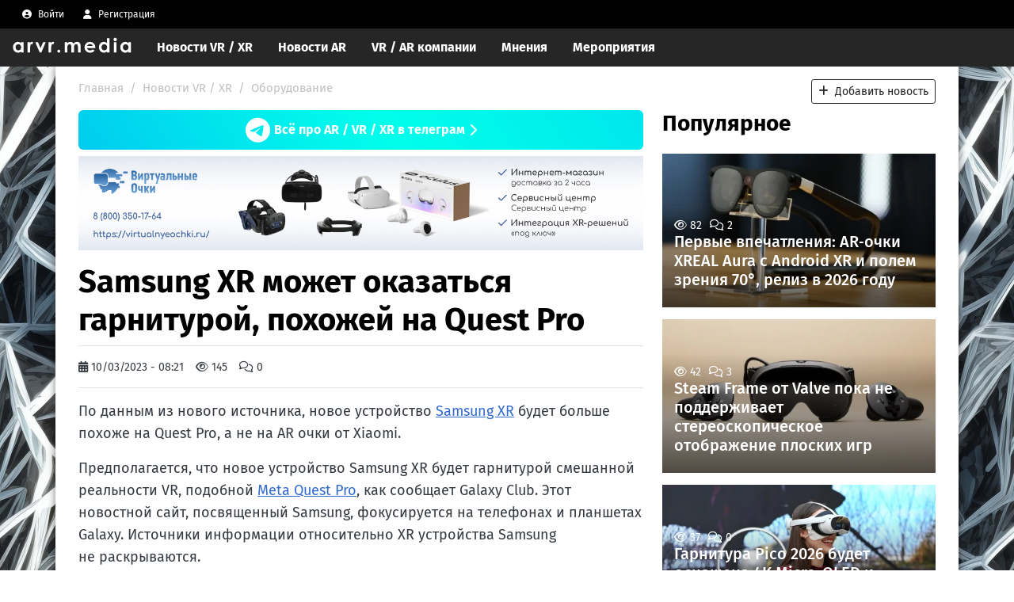

--- FILE ---
content_type: text/html; charset=UTF-8
request_url: https://arvr.media/vr/hardware/samsung-xr-mozhet-okazatsya-garnituroy-pokhozhey-na-quest-pro
body_size: 22933
content:
<!DOCTYPE html>
<html lang="ru" dir="ltr" prefix="og: https://ogp.me/ns#">
  <head>
    <meta charset="utf-8" />
<noscript><style>form.antibot * :not(.antibot-message) { display: none !important; }</style>
</noscript><meta name="description" content="По данным из нового источника, новое устройство Samsung XR будет больше похоже на Quest Pro, а не на AR очки от Xiaomi." />
<meta name="abstract" content="По данным из нового источника, новое устройство Samsung XR будет больше похоже на Quest Pro, а не на AR очки от Xiaomi." />
<link rel="canonical" href="https://arvr.media/vr/hardware/samsung-xr-mozhet-okazatsya-garnituroy-pokhozhey-na-quest-pro" />
<meta property="og:site_name" content="arvr.media - про AR / VR / XR и то, что рядом" />
<meta property="og:type" content="website" />
<meta property="og:url" content="https://arvr.media/vr/hardware/samsung-xr-mozhet-okazatsya-garnituroy-pokhozhey-na-quest-pro" />
<meta property="og:title" content="Samsung XR может оказаться гарнитурой, похожей на Quest Pro" />
<meta property="og:description" content="По данным из нового источника, новое устройство Samsung XR будет больше похоже на Quest Pro, а не на AR очки от Xiaomi." />
<meta property="og:image" content="https://arvr.media/sites/default/files/2023-03/c80a708d3c8e3107fb6f5e3de8302e55.jpg" />
<meta property="og:image:type" content="image/jpeg" />
<meta property="og:updated_time" content="2023-03-10T08:29:46+0300" />
<meta property="og:locale" content="ru_RU" />
<meta property="article:published_time" content="2023-03-10T08:21:29+0300" />
<meta property="article:modified_time" content="2023-03-10T08:29:46+0300" />
<meta name="twitter:card" content="summary_large_image" />
<meta name="twitter:site" content="@arvrxr_ru" />
<meta name="twitter:title" content="Samsung XR может оказаться гарнитурой, похожей на Quest Pro" />
<meta name="twitter:description" content="По данным из нового источника, новое устройство Samsung XR будет больше похоже на Quest Pro, а не на AR очки от Xiaomi." />
<meta name="twitter:site:id" content="989181794946822144" />
<meta name="twitter:creator:id" content="989181794946822144" />
<meta name="twitter:creator" content="@arvrxr_ru" />
<meta name="twitter:image" content="https://arvr.media/sites/default/files/2023-03/c80a708d3c8e3107fb6f5e3de8302e55.jpg" />
<meta name="twitter:image:alt" content="Samsung XR может оказаться гарнитурой, похожей на Quest Pro" />
<meta name="Generator" content="Drupal 11 (https://www.drupal.org); Commerce 3" />
<meta name="MobileOptimized" content="width" />
<meta name="HandheldFriendly" content="true" />
<meta name="viewport" content="width=device-width, initial-scale=1, shrink-to-fit=no" />
<script type="application/ld+json">{
    "@context": "https://schema.org",
    "@graph": [
        {
            "@type": "NewsArticle",
            "name": "Samsung XR может оказаться гарнитурой, похожей на Quest Pro",
            "headline": "Samsung XR может оказаться гарнитурой, похожей на Quest Pro",
            "description": "По данным из нового источника, новое устройство Samsung XR будет больше похоже на Quest Pro, а не на AR очки от Xiaomi.",
            "about": [
                "samsung",
                "meta quest pro"
            ],
            "image": {
                "@type": "ImageObject",
                "url": "https://arvr.media/sites/default/files/styles/max_1920x1080/public/2023-03/c80a708d3c8e3107fb6f5e3de8302e55.jpg.webp",
                "width": "1920",
                "height": "1080"
            },
            "datePublished": "2023-03-10T08:21:29+0300",
            "dateModified": "2023-03-10T08:21:29+0300",
            "isAccessibleForFree": "True",
            "author": {
                "@type": "Person",
                "@id": "https://arvr.media/user/mishganitto",
                "name": "Mishganitto",
                "url": "https://arvr.media/user/mishganitto"
            },
            "publisher": {
                "@type": "Organization",
                "@id": "https://arvr.media/user/mishganitto",
                "name": "arvrxr.ru",
                "url": "https://arvrxr.ru",
                "logo": {
                    "@type": "ImageObject",
                    "url": "https://arvrxr.ru/sites/default/files/arvrxr-logo-v2.png",
                    "width": "1007",
                    "height": "128"
                }
            },
            "mainEntityOfPage": "https://arvr.media/vr/hardware/samsung-xr-mozhet-okazatsya-garnituroy-pokhozhey-na-quest-pro"
        },
        {
            "@type": "WebSite",
            "@id": "https://arvr.media/",
            "name": "arvr.media - про AR / VR / XR и то, что рядом",
            "url": "https://arvr.media/",
            "publisher": {
                "@type": "Organization",
                "@id": "https://arvrxr.ru",
                "name": "arvrxr.ru",
                "url": "https://arvrxr.ru",
                "logo": {
                    "@type": "ImageObject",
                    "url": "https://arvrxr.ru/sites/default/files/arvrxr-logo-v2.png",
                    "width": "1007",
                    "height": "128"
                }
            }
        }
    ]
}</script>
<meta http-equiv="x-ua-compatible" content="ie=edge" />
<link rel="icon" href="/sites/default/files/android-chrome-192x192.png" type="image/png" />

    <title>Samsung XR может оказаться гарнитурой, похожей на Quest Pro | arvr.media - про AR / VR / XR и то, что рядом</title>
    <link rel="stylesheet" media="all" href="/sites/default/files/css/css_0g9hYn9SbOu3XTeYZft4-bjB_ieSVw-PpfcGCwjdB9o.css?delta=0&amp;language=ru&amp;theme=arvrxr&amp;include=[base64]" />
<link rel="stylesheet" media="all" href="https://unpkg.com/aos@2.3.1/dist/aos.css" />
<link rel="stylesheet" media="all" href="/sites/default/files/css/css_qA8ybYg0NmAiv4GB6rQtBhUv_nI3IW1jmu_BNY6zDSc.css?delta=2&amp;language=ru&amp;theme=arvrxr&amp;include=[base64]" />
<link rel="stylesheet" media="all" href="/sites/default/files/css/css_amTyFuXipQgAnMLeHQL3mWOHf_Kdt_gbW08Iw6EQvDs.css?delta=3&amp;language=ru&amp;theme=arvrxr&amp;include=[base64]" />

    <script src="https://kit.fontawesome.com/4eda7c8539.js" defer crossorigin="anonymous"></script>


    <script type="text/javascript"> 
    var totalCount = 3;
    function ChangeIt() 
      {
        var num = Math.ceil( Math.random() * totalCount );
        // alert(num);
        document.body.background = '/i/back/'+num+'.jpg';
        document.body.style.backgroundRepeat = "repeat";// Background repeat
      }
    </script>
    <!-- swiper -->
    <link rel="stylesheet" href="https://cdn.jsdelivr.net/npm/swiper@10/swiper-bundle.min.css"/>
    <script src="https://cdn.jsdelivr.net/npm/swiper@10/swiper-bundle.min.js"></script>
    
    <!-- Yandex.Metrika counter -->
      <script type="text/javascript" >
         (function(m,e,t,r,i,k,a){m[i]=m[i]||function(){(m[i].a=m[i].a||[]).push(arguments)};
         m[i].l=1*new Date();k=e.createElement(t),a=e.getElementsByTagName(t)[0],k.async=1,k.src=r,a.parentNode.insertBefore(k,a)})
         (window, document, "script", "https://mc.yandex.ru/metrika/tag.js", "ym");

         ym(84586303, "init", {
              clickmap:true,
              trackLinks:true,
              accurateTrackBounce:true
         });
      </script>
      <noscript><div><img src="https://mc.yandex.ru/watch/84586303" style="position:absolute; left:-9999px;" alt="" /></div></noscript>
    <!-- /Yandex.Metrika counter -->
    <!-- Yandex.RTB -->
      <script>window.yaContextCb=window.yaContextCb||[]</script>
      <script src="https://yandex.ru/ads/system/context.js" async></script>
    <!-- End Yandex.RTB -->
    <!-- Google tag (gtag.js) -->
    <script async src="https://www.googletagmanager.com/gtag/js?id=G-0RZ64SLTMX"></script>
    <script>
      window.dataLayer = window.dataLayer || [];
      function gtag(){dataLayer.push(arguments);}
      gtag('js', new Date());

      gtag('config', 'G-0RZ64SLTMX');
    </script>
  </head>
  <body class="layout-one-sidebar layout-sidebar-second page-node-793 path-node node--type-article">

  <!-- Yandex.RTB R-A-1272143-15 -->
  <script>
    setTimeout(function() {
      window.yaContextCb.push(()=>{
        Ya.Context.AdvManager.render({
          "blockId": "R-A-1272143-15",
          "type": "fullscreen",
          "platform": "touch"
        })
      })
    }, 11000);
  </script>

    <!-- <noindex>
      <div class="domain_sale">
        <p>
          The domain arvr.media is <strong>for sale</strong>. Send your offers to <a href="mailto:dmn@arvr.media">dmn@arvr.media</a>
        </p>
      </div>
    </noindex> -->
    <a href="#main-content" class="visually-hidden focusable skip-link">
      Перейти к основному содержанию
    </a>
    
      <div class="dialog-off-canvas-main-canvas" data-off-canvas-main-canvas>
    <div id="page-wrapper">
  <div id="page">
    <header id="header" class="header" role="banner" aria-label="Шапка сайта">
                        <nav class="navbar" id="navbar-top">
                        
                <section class="row region region-top-header">
    <div id="block-menyupolzovatelya" class="d-none d-sm-block settings-tray-editable block block-superfish block-superfishaccount" data-drupal-settingstray="editable">
  
    
      <div class="content">
      
<ul id="superfish-account" class="menu sf-menu sf-account sf-horizontal sf-style-none" role="menu" aria-label="Меню">
  

  
  <li id="account-userlogout" class="sf-depth-1 sf-no-children sf-first" role="none">
    
          <a href="/user/login" class="sf-depth-1" role="menuitem"><i class="fas fa-user-circle" aria-hidden="true"></i> <span class="link-text">Войти</span></a>
    
    
    
    
      </li>


  
  <li id="account-menu-link-contenta11b4bcb-e377-4a16-9e48-74d0c5ff6a16" class="sf-depth-1 sf-no-children" role="none">
    
          <a href="/user/register" class="sf-depth-1" role="menuitem"><i class="fas fa-user" aria-hidden="true"></i> <span class="link-text">Регистрация</span></a>
    
    
    
    
      </li>


</ul>

    </div>
  </div>

  </section>

                                  </nav>
                <nav class="navbar d-flex justify-content-between sticky navbar-dark navbar-expand-lg" id="navbar-main" data-toggle="affix">
                      
                          <a class="navbar-brand ms-3 ms-md-3" href="/" style="padding-top: 0px; margin-top: -4px;">

<svg xmlns="http://www.w3.org/2000/svg" width="150" height="22" viewBox="0 0 220 27">
  <defs>
    <style>
      .cls-1 {
        fill: #fff;
        fill-rule: evenodd;
      }
    </style>
  </defs>
  <path id="arvr.media" class="cls-1" d="M15.541,9.984a8.821,8.821,0,0,0-2.792-1.951,8.08,8.08,0,0,0-3.23-.65,8.335,8.335,0,0,0-6.356,2.83,10.274,10.274,0,0,0-2.616,7.26,10.026,10.026,0,0,0,2.7,7.146,8.512,8.512,0,0,0,6.409,2.874,7.888,7.888,0,0,0,3.064-.589,9.409,9.409,0,0,0,2.818-1.925V27h4.8V7.875h-4.8V9.984Zm-1.278,3.375A5.587,5.587,0,0,1,15.752,17.4a5.751,5.751,0,0,1-1.489,4.122A4.943,4.943,0,0,1,10.514,23.1a4.853,4.853,0,0,1-3.688-1.6,5.728,5.728,0,0,1-1.5-4.078A5.67,5.67,0,0,1,6.8,13.386a4.849,4.849,0,0,1,3.7-1.573A5.006,5.006,0,0,1,14.263,13.359ZM27.666,27H32.43V19.266l-0.018-.932q0-4.008.765-5.379a2.2,2.2,0,0,1,1.872-1.371,3.3,3.3,0,0,1,1.389.422l1.494-4.131a4.491,4.491,0,0,0-1.951-.492,4.284,4.284,0,0,0-2.426.738,5.138,5.138,0,0,0-1.775,2.162V7.875H27.666V27Zm22.347,0h3.111L61.264,7.875H56.4L51.578,19.16,46.746,7.875H41.857Zm16.529,0h4.764V19.266l-0.018-.932q0-4.008.765-5.379a2.2,2.2,0,0,1,1.872-1.371,3.3,3.3,0,0,1,1.389.422l1.494-4.131a4.492,4.492,0,0,0-1.951-.492,4.283,4.283,0,0,0-2.426.738,5.138,5.138,0,0,0-1.775,2.162V7.875H66.542V27Zm16.907-4.21a2.63,2.63,0,0,0-.809,1.942,2.76,2.76,0,0,0,5.52,0,2.631,2.631,0,0,0-.809-1.942A2.78,2.78,0,0,0,83.449,22.79ZM96.418,27h4.8V18.492a12.337,12.337,0,0,1,.484-4.043,4.247,4.247,0,0,1,1.463-2,3.61,3.61,0,0,1,2.176-.712,2.988,2.988,0,0,1,1.832.563,3.369,3.369,0,0,1,1.137,1.714,13.058,13.058,0,0,1,.379,3.718V27h4.833V18.369A12.081,12.081,0,0,1,114,14.388a4.156,4.156,0,0,1,1.45-1.942,3.683,3.683,0,0,1,2.206-.7,2.769,2.769,0,0,1,2.426,1.151q0.809,1.151.809,4.4V27h4.834V15.785a13.231,13.231,0,0,0-.678-4.975,5.481,5.481,0,0,0-2.225-2.478,6.725,6.725,0,0,0-3.588-.949,7.652,7.652,0,0,0-3.633.879,7.76,7.76,0,0,0-2.806,2.566,6.349,6.349,0,0,0-2.322-2.566,6.094,6.094,0,0,0-3.236-.879,7.993,7.993,0,0,0-3.281.668,8.181,8.181,0,0,0-2.735,2.022v-2.2h-4.8V27Zm56.651-9.088a10.453,10.453,0,0,0-2.83-7.638,9.828,9.828,0,0,0-7.348-2.892,9.476,9.476,0,0,0-7.075,2.892A9.986,9.986,0,0,0,133,17.543a9.66,9.66,0,0,0,2.83,7.11,9.9,9.9,0,0,0,7.33,2.839,11.323,11.323,0,0,0,5.009-1.028,9.54,9.54,0,0,0,3.622-3.173l-4.043-1.9a6.4,6.4,0,0,1-4.623,1.881,5.6,5.6,0,0,1-3.7-1.2,5.136,5.136,0,0,1-1.784-3.243h15.416Zm-15.223-2.865a6.27,6.27,0,0,1,1.761-2.479,5.743,5.743,0,0,1,3.521-1.125,5.436,5.436,0,0,1,3.249,1,4.816,4.816,0,0,1,1.875,2.6H137.846Zm36.805-5.063a8.82,8.82,0,0,0-2.792-1.951,8.077,8.077,0,0,0-3.23-.65,8.336,8.336,0,0,0-6.356,2.83,10.274,10.274,0,0,0-2.616,7.26,10.025,10.025,0,0,0,2.7,7.146,8.511,8.511,0,0,0,6.408,2.874,7.886,7.886,0,0,0,3.064-.589,9.4,9.4,0,0,0,2.818-1.925V27h4.8V0.492h-4.8V9.984Zm-1.278,3.375a5.585,5.585,0,0,1,1.489,4.043,5.749,5.749,0,0,1-1.489,4.122,4.943,4.943,0,0,1-3.749,1.573,4.854,4.854,0,0,1-3.688-1.6,5.727,5.727,0,0,1-1.5-4.078,5.671,5.671,0,0,1,1.472-4.034,4.849,4.849,0,0,1,3.7-1.573A5.006,5.006,0,0,1,173.373,13.359ZM187.618,0.9a2.951,2.951,0,0,0-.894,2.162,3.089,3.089,0,0,0,.9,2.241,2.943,2.943,0,0,0,2.183.923,2.9,2.9,0,0,0,2.138-.905,3,3,0,0,0,.894-2.188,3.035,3.035,0,0,0-.9-2.215A3.03,3.03,0,0,0,187.618.9ZM187.374,27h4.8V7.875h-4.8V27ZM214.248,9.984a8.831,8.831,0,0,0-2.792-1.951,8.085,8.085,0,0,0-3.231-.65,8.334,8.334,0,0,0-6.355,2.83,10.274,10.274,0,0,0-2.616,7.26,10.028,10.028,0,0,0,2.7,7.146,8.513,8.513,0,0,0,6.409,2.874,7.893,7.893,0,0,0,3.064-.589,9.416,9.416,0,0,0,2.818-1.925V27h4.8V7.875h-4.8V9.984Zm-1.279,3.375a5.585,5.585,0,0,1,1.49,4.043,5.749,5.749,0,0,1-1.49,4.122A4.942,4.942,0,0,1,209.22,23.1a4.854,4.854,0,0,1-3.688-1.6,5.731,5.731,0,0,1-1.5-4.078,5.67,5.67,0,0,1,1.471-4.034,4.85,4.85,0,0,1,3.7-1.573A5,5,0,0,1,212.969,13.359Z"/>
</svg>
              
              </a>
              <button class="navbar-toggler navbar-toggler-right collapsed" type="button" data-bs-toggle="collapse" data-bs-target="#CollapsingNavbar" aria-controls="CollapsingNavbar" aria-expanded="false" aria-label="Toggle navigation"><span class="navbar-toggler-icon"></span></button>
              <div class="collapse navbar-collapse justify-content-end" id="CollapsingNavbar">
                  <div id="block-arvrxr-navigaciya" class="d-none d-sm-block settings-tray-editable block block-superfish block-superfishmain" data-drupal-settingstray="editable">
  
    
      <div class="content">
      
<ul id="superfish-main" class="menu sf-menu sf-main sf-horizontal sf-style-none" role="menu" aria-label="Меню">
  

            
  <li id="main-taxonomy-menumenu-linktaxonomy-menumenu-linkosnovnye-razdely48" class="sf-depth-1 menuparent sf-first" role="none">
    
          <a href="/vr" class="sf-depth-1 menuparent" role="menuitem" aria-haspopup="true" aria-expanded="false">Новости VR / XR</a>
    
    
    
              <ul role="menu">
      
      

  
  <li id="main-taxonomy-menumenu-linktaxonomy-menumenu-linkosnovnye-razdely50" class="sf-depth-2 sf-no-children sf-first" role="none">
    
          <a href="/vr/hardware" class="sf-depth-2" role="menuitem">Оборудование</a>
    
    
    
    
      </li>


  
  <li id="main-taxonomy-menumenu-linktaxonomy-menumenu-linkosnovnye-razdely51" class="sf-depth-2 sf-no-children" role="none">
    
          <a href="/vr/software" class="sf-depth-2" role="menuitem">Софт</a>
    
    
    
    
      </li>


  
  <li id="main-taxonomy-menumenu-linktaxonomy-menumenu-linkosnovnye-razdely81" class="sf-depth-2 sf-no-children" role="none">
    
          <a href="/vr/games" class="sf-depth-2" role="menuitem">Игры</a>
    
    
    
    
      </li>


  
  <li id="main-taxonomy-menumenu-linktaxonomy-menumenu-linkosnovnye-razdely242" class="sf-depth-2 sf-no-children" role="none">
    
          <a href="/vr/business" class="sf-depth-2" role="menuitem">Бизнес</a>
    
    
    
    
      </li>


  
  <li id="main-taxonomy-menumenu-linktaxonomy-menumenu-linkosnovnye-razdely86" class="sf-depth-2 sf-no-children" role="none">
    
          <a href="/vr/media" class="sf-depth-2" role="menuitem">Медиа</a>
    
    
    
    
      </li>


  
  <li id="main-taxonomy-menumenu-linktaxonomy-menumenu-linkosnovnye-razdely479" class="sf-depth-2 sf-no-children sf-last" role="none">
    
          <a href="/vr/training" class="sf-depth-2" role="menuitem">Обучение</a>
    
    
    
    
      </li>



              </ul>
      
    
    
      </li>


            
  <li id="main-taxonomy-menumenu-linktaxonomy-menumenu-linkosnovnye-razdely49" class="sf-depth-1 menuparent" role="none">
    
          <a href="/ar" class="sf-depth-1 menuparent" role="menuitem" aria-haspopup="true" aria-expanded="false">Новости AR</a>
    
    
    
              <ul role="menu">
      
      

  
  <li id="main-taxonomy-menumenu-linktaxonomy-menumenu-linkosnovnye-razdely52" class="sf-depth-2 sf-no-children sf-first" role="none">
    
          <a href="/ar/hardware" class="sf-depth-2" role="menuitem">Оборудование</a>
    
    
    
    
      </li>


  
  <li id="main-taxonomy-menumenu-linktaxonomy-menumenu-linkosnovnye-razdely53" class="sf-depth-2 sf-no-children" role="none">
    
          <a href="/ar/software" class="sf-depth-2" role="menuitem">Софт</a>
    
    
    
    
      </li>


  
  <li id="main-taxonomy-menumenu-linktaxonomy-menumenu-linkosnovnye-razdely474" class="sf-depth-2 sf-no-children sf-last" role="none">
    
          <a href="/ar/business" class="sf-depth-2" role="menuitem">Бизнес</a>
    
    
    
    
      </li>



              </ul>
      
    
    
      </li>


            
  <li id="main-menu-link-content7db6dccb-3767-4d57-90fd-fd9d8b0369d6" class="sf-depth-1 menuparent" role="none">
    
          <a href="/company" class="sf-depth-1 menuparent" role="menuitem" aria-haspopup="true" aria-expanded="false">VR / AR компании</a>
    
    
    
              <ul role="menu">
      
      

  
  <li id="main-taxonomy-menumenu-linktaxonomy-menumenu-linktipy-kompaniy146" class="sf-depth-2 sf-no-children sf-first" role="none">
    
          <a href="/company/reklamnoe-agentstvo" class="sf-depth-2" role="menuitem">Рекламное агентство</a>
    
    
    
    
      </li>


  
  <li id="main-taxonomy-menumenu-linktaxonomy-menumenu-linktipy-kompaniy147" class="sf-depth-2 sf-no-children" role="none">
    
          <a href="/company/studiya-arvr" class="sf-depth-2" role="menuitem">Студия AR/VR</a>
    
    
    
    
      </li>


  
  <li id="main-taxonomy-menumenu-linktaxonomy-menumenu-linktipy-kompaniy149" class="sf-depth-2 sf-no-children" role="none">
    
          <a href="/company/integrator-razrabotchik" class="sf-depth-2" role="menuitem">Интегратор / разработчик</a>
    
    
    
    
      </li>


  
  <li id="main-taxonomy-menumenu-linktaxonomy-menumenu-linktipy-kompaniy150" class="sf-depth-2 sf-no-children" role="none">
    
          <a href="/company/igrovaya-studiya" class="sf-depth-2" role="menuitem">Игровая студия</a>
    
    
    
    
      </li>


  
  <li id="main-taxonomy-menumenu-linktaxonomy-menumenu-linktipy-kompaniy148" class="sf-depth-2 sf-no-children" role="none">
    
          <a href="/company/kreativnoe-agentstvo" class="sf-depth-2" role="menuitem">Креативное агентство</a>
    
    
    
    
      </li>


  
  <li id="main-taxonomy-menumenu-linktaxonomy-menumenu-linktipy-kompaniy151" class="sf-depth-2 sf-no-children" role="none">
    
          <a href="/company/prodakshn" class="sf-depth-2" role="menuitem">Продакшн</a>
    
    
    
    
      </li>


  
  <li id="main-taxonomy-menumenu-linktaxonomy-menumenu-linktipy-kompaniy156" class="sf-depth-2 sf-no-children" role="none">
    
          <a href="/company/novosti-obzory" class="sf-depth-2" role="menuitem">Новости, обзоры</a>
    
    
    
    
      </li>


  
  <li id="main-menu-link-content1f724d45-12ca-4cfa-bac2-37ad3e1ca85f" class="sf-depth-2 sf-no-children" role="none">
    
          <a href="/job/" class="sf-depth-2" role="menuitem">Вакансии</a>
    
    
    
    
      </li>


  
  <li id="main-taxonomy-menumenu-linktaxonomy-menumenu-linktipy-kompaniy488" class="sf-depth-2 sf-no-children sf-last" role="none">
    
          <a href="/taxonomy/term/488" class="sf-depth-2" role="menuitem">Строительство, архитектура, проектирование</a>
    
    
    
    
      </li>



              </ul>
      
    
    
      </li>


  
  <li id="main-menu-link-content21263c29-476c-4ae1-9c02-9f15d7e9d328" class="sf-depth-1 sf-no-children" role="none">
    
          <a href="/blog" class="sf-depth-1" role="menuitem">Мнения</a>
    
    
    
    
      </li>


  
  <li id="main-menu-link-contente42bf8ce-eac8-4264-a4cb-29e80651bd92" class="sf-depth-1 sf-no-children" role="none">
    
          <a href="/event" class="sf-depth-1" role="menuitem">Мероприятия</a>
    
    
    
    
      </li>


</ul>

    </div>
  </div>
<nav role="navigation" aria-labelledby="block-mobilnayanavigaciya-menu" id="block-mobilnayanavigaciya" class="d-block d-sm-none settings-tray-editable block block-menu navigation menu--mobilnaya-navigaciya" data-drupal-settingstray="editable">
            
  <h2 class="visually-hidden" id="block-mobilnayanavigaciya-menu">Мобильная навигация</h2>
  

        
                  <ul class="clearfix nav" data-component-id="bootstrap_barrio:menu">
                    <li class="nav-item menu-item--expanded">
                <a href="/vr" class="nav-link nav-link--vr" data-drupal-link-system-path="taxonomy/term/48">Новости VR / XR</a>
                                    <ul class="menu">
                    <li class="nav-item">
                <a href="/vr/hardware" class="nav-link nav-link--vr-hardware" data-drupal-link-system-path="taxonomy/term/50">Оборудование</a>
              </li>
                <li class="nav-item">
                <a href="/vr/software" class="nav-link nav-link--vr-software" data-drupal-link-system-path="taxonomy/term/51">Софт</a>
              </li>
                <li class="nav-item">
                <a href="/vr/business" class="nav-link nav-link--vr-business" data-drupal-link-system-path="taxonomy/term/242">Бизнес</a>
              </li>
                <li class="nav-item">
                <a href="/vr/games" class="nav-link nav-link--vr-games" data-drupal-link-system-path="taxonomy/term/81">Игры</a>
              </li>
                <li class="nav-item">
                <a href="/vr/media" class="nav-link nav-link--vr-media" data-drupal-link-system-path="taxonomy/term/86">Медиа</a>
              </li>
                <li class="nav-item">
                <a href="/vr/training" class="nav-link nav-link--vr-training" data-drupal-link-system-path="taxonomy/term/479">Обучение</a>
              </li>
        </ul>
  
              </li>
                <li class="nav-item menu-item--expanded">
                <a href="/ar" class="nav-link nav-link--ar" data-drupal-link-system-path="taxonomy/term/49">Новости AR</a>
                                    <ul class="menu">
                    <li class="nav-item">
                <a href="/ar/hardware" class="nav-link nav-link--ar-hardware" data-drupal-link-system-path="taxonomy/term/52">Оборудование</a>
              </li>
                <li class="nav-item">
                <a href="/ar/software" class="nav-link nav-link--ar-software" data-drupal-link-system-path="taxonomy/term/53">Софт</a>
              </li>
                <li class="nav-item">
                <a href="/ar/business" class="nav-link nav-link--ar-business" data-drupal-link-system-path="taxonomy/term/474">Бизнес</a>
              </li>
        </ul>
  
              </li>
                <li class="nav-item menu-item--expanded">
                <a href="/company" class="nav-link nav-link--company" data-drupal-link-system-path="node/530">Компании</a>
                                    <ul class="menu">
                    <li class="nav-item">
                <a href="/company/reklamnoe-agentstvo" class="nav-link nav-link--company-reklamnoe-agentstvo" data-drupal-link-system-path="taxonomy/term/146">Рекламное агентство</a>
              </li>
                <li class="nav-item">
                <a href="/taxonomy/term/488" class="nav-link nav-link--taxonomy-term-488" data-drupal-link-system-path="taxonomy/term/488">Строительство, архитектура, проектирование</a>
              </li>
                <li class="nav-item">
                <a href="/company/studiya-arvr" class="nav-link nav-link--company-studiya-arvr" data-drupal-link-system-path="taxonomy/term/147">Студия AR/VR</a>
              </li>
                <li class="nav-item">
                <a href="/company/integrator-razrabotchik" class="nav-link nav-link--company-integrator-razrabotchik" data-drupal-link-system-path="taxonomy/term/149">Интегратор / разработчик</a>
              </li>
                <li class="nav-item">
                <a href="/company/igrovaya-studiya" class="nav-link nav-link--company-igrovaya-studiya" data-drupal-link-system-path="taxonomy/term/150">Игровая студия</a>
              </li>
                <li class="nav-item">
                <a href="/company/kreativnoe-agentstvo" class="nav-link nav-link--company-kreativnoe-agentstvo" data-drupal-link-system-path="taxonomy/term/148">Креативное агентство</a>
              </li>
                <li class="nav-item">
                <a href="/company/prodakshn" class="nav-link nav-link--company-prodakshn" data-drupal-link-system-path="taxonomy/term/151">Продакшн</a>
              </li>
                <li class="nav-item">
                <a href="/company/novosti-obzory" class="nav-link nav-link--company-novosti-obzory" data-drupal-link-system-path="taxonomy/term/156">Новости, обзоры</a>
              </li>
        </ul>
  
              </li>
                <li class="nav-item">
                <a href="/blog" class="nav-link nav-link--blog" data-drupal-link-system-path="node/534">Мнения</a>
              </li>
                <li class="nav-item">
                <a href="/event" class="nav-link nav-link--event" data-drupal-link-system-path="node/532">События</a>
              </li>
        </ul>
  



  </nav>


                	          </div>
                                          </nav>
          </header>
            <div id="main-wrapper" class="layout-main-wrapper clearfix">
              <div id="main" class="container">
          <div class="row">
            <div class="col navigation-string">
                <div id="block-arvrxr-breadcrumbs" class="mb-1 settings-tray-editable block block-system block-system-breadcrumb-block" data-drupal-settingstray="editable">
  
    
      <div class="content">
      
  <nav role="navigation" aria-label="breadcrumb" style="">
  <ol class="breadcrumb">
            <li class="breadcrumb-item">
        <a href="/">Главная</a>
      </li>
                <li class="breadcrumb-item">
        <a href="/vr">Новости VR / XR</a>
      </li>
                <li class="breadcrumb-item">
        <a href="/vr/hardware">Оборудование</a>
      </li>
        </ol>
</nav>


    </div>
  </div>
<div id="block-knopkadobavitnovost" class="d-none d-sm-block settings-tray-editable block-content-basic block block-block-content block-block-content4c7d2eea-10b8-4335-aee3-5ce2628ddcf8" data-drupal-settingstray="editable">
  
    
      <div class="content">
      
            <div class="clearfix text-formatted field field--name-body field--type-text-with-summary field--label-hidden field__item"><a href="/create/news" class="btn btn-outline-primary btn-sm"><i class="fas fa-plus"></i>&nbsp;&nbsp;Добавить новость</a></div>
      
    </div>
  </div>


            </div>
          </div>
          <div class="row row-offcanvas row-offcanvas-left clearfix">
              <main class="main-content col col-md-8" id="content" role="main">
                <section class="section">
                  <a id="main-content" tabindex="-1"></a>
                    <div data-drupal-messages-fallback class="hidden"></div>
<div id="block-v3reklamareklamavshapku40x100" class="d-block overflow-hidden mb-3 settings-tray-editable block-content-reklamnye_bloki block block-block-content block-block-content7e7dff09-2410-4800-b0c9-6c7517e8afdd" data-drupal-settingstray="editable">
  
    
      <div class="content">
      
            <div class="clearfix text-formatted field field--name-body field--type-text-with-summary field--label-hidden field__item"><!-- <div style="background-color: red; color: white; text-align: center; padding: 9px; border-radius: 5px; margin-bottom: 5px;">
Этот домен <strong>arvr.media</strong> и сайт <strong>продается</strong>. <a href="https://t.me/+YqLc0NQRrhk0NDZi">https://t.me/arvr_media</a> или misha@arvr.media
</div> --> 

<!--noindex-->
<!--googleoff: all-->
<style type="text/css">
.tlg_banner {
    background: linear-gradient(236deg, #016fee, #00ffeb, #0005ff, #00ff9c);
    background-size: 800% 800%;

    -webkit-animation: banner_tlg_back 30s ease infinite;
    -moz-animation: banner_tlg_back 30s ease infinite;
    animation: banner_tlg_back 30s ease infinite;
}

@-webkit-keyframes banner_tlg_back {
    0%{background-position:0% 92%}
    50%{background-position:100% 9%}
    100%{background-position:0% 92%}
}
@-moz-keyframes banner_tlg_back {
    0%{background-position:0% 92%}
    50%{background-position:100% 9%}
    100%{background-position:0% 92%}
}
@keyframes banner_tlg_back {
    0%{background-position:0% 92%}
    50%{background-position:100% 9%}
    100%{background-position:0% 92%}
}
</style>

<div style="width: 100%; min-height: 40px; background-color: #0088cc; text-align: center; border-radius: 6px; padding: 5px;" class="mb-2 tlg_banner">
<a onclick="ym(84586303,'reachGoal','clickAdvTlg'); return true;" rel="nofollow" href="https://t.me/+YqLc0NQRrhk0NDZi" target="_blank" style="color: white; font-weight: bold; display: block; width: 100%; min-height: 40px; text-decoration: none; display: flex; flex-direction: row; align-items: center; flex-wrap: wrap; align-content: center; justify-content: center;">
<div style="margin-right: 5px;"><i class="fab fa-telegram fa-2x" style="display: block;"></i></div><div>Всё про AR / VR / XR в телеграм</div><div style="margin-left: 5px; margin-top: 1px;"><i class="fas fa-chevron-right"></i></div>
</a>
</div>
<!--googleon: all-->
<!--/noindex-->

<div style="width: 100%; max-height: 200px; background-image: url(/i/voch_back.jpg);">
<a style="display:block; width: 100%; max-height: 200px; text-align: center; border: 0px solid #e4e4e4;" href="https://virtualnyeochki.ru/" target="_blank" onclick="ym(84586303,'reachGoal','topAdvClick'); return true;"><img src="/i/voch.jpg" style="max-width: 100%; height: auto;" loading="lazy"/></a></div></div>
      
    </div>
  </div>
<div id="block-pagetitle" class="block block-core block-page-title-block">
  
    
      <div class="content">
      
  <h1 class="title"><span class="field field--name-title field--type-string field--label-hidden">Samsung XR может оказаться гарнитурой, похожей на Quest Pro</span>
</h1>


    </div>
  </div>
<div id="block-arvrxr-content" class="block block-system block-system-main-block">
  
    
      <div class="content">
      

<article data-history-node-id="793" class="node node--type-article node--view-mode-full clearfix">
  <header>
    
        
      </header>
  <div class="node__content clearfix">
    <div  class="_none"><div  class="w-100">  
  <div  class="layout row no-gutters layout-builder__layout">
    
                        <div  class="col-12">
          <div class="views-element-container block block-views block-views-blockinformacia-o-publikacii-block-1">
  
    
      <div class="content">
      <div><div class="article-info view view-informacia-o-publikacii view-id-informacia_o_publikacii view-display-id-block_1 js-view-dom-id-4fa99cba0acb4bfc8a1c78b3547e9d8d47f47281126bade07a519c3c2bb67852">
  
    
      
      <div class="view-content">
          <div class="views-row">
    <div class="views-field views-field-fieldset"><span class="field-content">  <div  class="stat-info">
    <div class="views-field views-field-created"><span class="field-content"><i class="fa fa-calendar" aria-hidden="true"></i>&nbsp;<time datetime="2023-03-10T08:21:29+03:00" class="datetime">10/03/2023 - 08:21</time>
</span></div><div class="views-field views-field-totalcount"><span class="field-content"><i class="fa fa-eye" aria-hidden="true"></i>&nbsp;145</span></div><div class="views-field views-field-comment-count"><span class="field-content"><i class="far fa-comments" aria-hidden="true"></i>&nbsp;0</span></div>  </div>
</span></div>
  </div>

    </div>
  
          </div>
</div>

    </div>
  </div>

        </div>
                                                                                                                                                                                              
  </div>

</div></div><div  class="_none"><div  class="w-100">  
  <div  class="layout row no-gutters layout-builder__layout">
    
                        <div  class="col-12">
          <div class="block block-layout-builder block-field-blocknodearticlebody">
  
    
      <div class="content">
      
            <div class="clearfix text-formatted field field--name-body field--type-text-with-summary field--label-hidden field__item"><p>По&nbsp;данным из&nbsp;нового источника, новое устройство <a href="https://arvr.media/ar/hardware/samsung-planiruet-vypustit-ar-ochki-samsung-galaxy-glasses-i-kolco-galaxy-ring">Samsung XR</a>&nbsp;будет больше похоже на&nbsp;Quest Pro, а&nbsp;не&nbsp;на&nbsp;AR очки от&nbsp;Xiaomi.</p><p>Предполагается, что новое устройство Samsung XR&nbsp;будет гарнитурой смешанной реальности&nbsp;VR, подобной <a href="https://arvr.media/blog/kakinaki/obzor-vr-garnitury-quest-pro-ispytali-na-prochnost-vot-chto-poluchilos">Meta Quest Pro</a>, как сообщает Galaxy Club. Этот новостной сайт, посвященный Samsung, фокусируется на&nbsp;телефонах и&nbsp;планшетах Galaxy. Источники информации относительно&nbsp;XR устройства Samsung не&nbsp;раскрываются.</p><figure role="group" class="caption caption-drupal-media align-center">
<div>
  
  
            <div class="field field--name-field-media-image field--type-image field--label-hidden field__item">  <img loading="lazy" src="/sites/default/files/styles/maksimalnaya_shirina_1280px/public/2023-03/8f036ad0fd098c451b0b58154b976a6e.jpg.webp" width="1280" height="720" alt="Samsung XR&nbsp;может оказаться гарнитурой, похожей на&nbsp;Quest Pro" class="image-style-maksimalnaya-shirina-1280px">


</div>
      
</div>

<figcaption>Samsung XR&nbsp;может оказаться гарнитурой, похожей на&nbsp;Quest Pro</figcaption>
</figure>
<p>Meta Quest Pro предлагает опыт смешанной реальности, используя цветную камеру для отображения вида окружающей обстановки внутри&nbsp;VR гарнитуры. Этот способ передавать изображение гораздо проще, чем очки&nbsp;AR, которые используют прозрачные дисплеи с&nbsp;достаточно высокой яркостью, чтобы можно было видеть изображения при реальном освещении. Подобными характеристиками обладают Pico 4&nbsp;и&nbsp;HTC Vive XR&nbsp;Elite.</p><h2>Дата выхода гарнитуры Samsung XR</h2><p>Galaxy Club также предполагает, что гарнитура Samsung XR&nbsp;будет анонсирована в&nbsp;конце этого года, возможно, вместе со&nbsp;следующим поколением Galaxy Z&nbsp;Flip 5&nbsp;и&nbsp;Z&nbsp;Fold&nbsp;5. Как правило, складные телефоны Samsung появляются в&nbsp;августе или сентябре.</p><p>До&nbsp;этого момента осталось всего шесть месяцев, поэтому Samsung должна начать производство в&nbsp;ближайшее время, если компания надеется, что ее&nbsp;XR гарнитура станет популярным продуктом. Samsung работал с&nbsp;Microsoft над «метаверсивным устройством» еще в&nbsp;прошлом году, но&nbsp;это сотрудничество прекратилось.</p><p>Небольшие сроки запуска гарнитуры Samsung XR&nbsp;в&nbsp;производство в&nbsp;2023 году придают уверенности в&nbsp;том, что это будет гарнитура смешанной реальности, которая представляет собой менее сложную техническую задачу, чем&nbsp;AR очки.</p><h2>Samsung&nbsp;XR: гарнитура и&nbsp;очки</h2><p>На&nbsp;своем мероприятии Unpacked 2023 Samsung не&nbsp;поделилась подробностями о&nbsp;планируемом&nbsp;XR устройстве. Удалось лишь узнать, что оно будет разработано в&nbsp;партнерстве с&nbsp;Google и&nbsp;Qualcomm. Не&nbsp;было никаких намеков на&nbsp;форм-фактор. Тем не&nbsp;менее, точно известно, что Google работает или работала над проектом <a href="https://arvr.media/ar/hardware/google-razrabatyvaet-ochki-dopolnennoy-realnosti">Project Iris</a>, который, как сообщалось, представляет собой&nbsp;ХR гарнитуру, похожую на&nbsp;Quest Pro. Поэтому не&nbsp;будет сюрпризом, если устройство Samsung будет аналогичным.</p><p><a href="https://arvr.media/ar/hardware/samsung-planiruet-vypustit-ar-ochki-samsung-galaxy-glasses-i-kolco-galaxy-ring">AR&nbsp;очки маячат на&nbsp;горизонте</a>, но&nbsp;может потребоваться еще несколько лет, чтобы они были готовы к&nbsp;успешному запуску. Samsung нужен усовершенствованный пользовательский интерфейс, гораздо более совершенное оборудование по&nbsp;сравнению с&nbsp;тем, что доступно в&nbsp;настоящее время, и&nbsp;достаточное количество&nbsp;AR приложений, которые оправдают эту новую категорию продуктов. Компания подала заявку на&nbsp;товарный знак на&nbsp;название «Galaxy Glasses», подразумевая, что в&nbsp;будущем планируется выпуск&nbsp;AR очков.</p><p>Сейчас устройства&nbsp;AR вынуждены идти на&nbsp;компромиссы в&nbsp;отношении времени автономной работы, веса и&nbsp;производительности. Например, прототип беспроводных&nbsp;AR очков Xiaomi требовал обязательной зарядки во&nbsp;время 30&nbsp;минутного демонстрационного показа.</p><p>Похоже, что Samsung так&nbsp;же увлечен&nbsp;XR, как и&nbsp;<a href="https://arvr.media/vr/hardware/apple-zaymetsya-vypuskom-sobstvennykh-microled-displeev">Apple</a>, и&nbsp;обе компании, похоже, работают над гарнитурами для текущего года, а&nbsp;в&nbsp;будущем планируется выпуск очков.</p></div>
      
    </div>
  </div>
<div class="views-element-container block block-views block-views-blockbeidz-avtora-block-1">
  
    
      <div class="content">
      <div><div class="autor-bage view view-beidz-avtora view-id-beidz_avtora view-display-id-block_1 js-view-dom-id-93709f6bf1e6afe4921e81543f76994a74fe1392068f33926f3b1e035e177d16">
  
    
      
      <div class="view-content">
          <div class="views-row">
    <div class="views-field views-field-fieldset"><span class="field-content">  <div  class="autor-image">
    <div class="views-field views-field-user-picture"><div class="field-content">  <a href="/user/mishganitto"><img loading="lazy" src="/sites/default/files/styles/avatar/public/pictures/2018-07/mishganitto.png" width="100" height="100" alt="" class="image-style-avatar" />

</a>
</div></div>  </div>
</span></div><div class="views-field views-field-fieldset-1"><span class="field-content">  <div  class="autor-info">
    <div class="views-field views-field-name"><strong class="field-content"><span>Mishganitto</span></strong></div>  </div>
</span></div>
  </div>

    </div>
  
          </div>
</div>

    </div>
  </div>
<div class="block block-layout-builder block-field-blocknodearticlefield-tags">
  
    
      <div class="content">
      <div class="field field--name-field-tags field--type-entity-reference field--label-hidden clearfix">
    <ul class='links field__items'>
          <li><a href="/tags/samsung" hreflang="ru">samsung</a></li>
          <li><a href="/tags/meta-quest-pro" hreflang="ru">meta quest pro</a></li>
      </ul>
</div>

    </div>
  </div>

        </div>
                                                                                                                                                                                              
  </div>

</div></div><div  class="_none"><div  class="w-100">  
  <div  class="layout row no-gutters layout-builder__layout">
    
                        <div  class="col-12">
          <div class="views-element-container block block-views block-views-blockrelated-content-block-1">
  
      <h2>Читайте так же</h2>
    
      <div class="content">
      <div><div class="view view-related-content view-id-related_content view-display-id-block_1 js-view-dom-id-b9229f89d91f9dbbadb6f0c8ed2d08f2c72b721f211cee4cef466a31ae8b8dee">
  
    
      
      <div class="view-content">
      <div id="views-bootstrap-related-content-block-1"  class="grid views-view-grid row">
          <div class="news-related col-12 col-sm-12 col-md-6 col-lg-6 col-xl-6"><div class="views-field views-field-field-image"><div class="field-content">  <a href="/ar/hardware/plan-meta-rabotaet-dopolnennaya-realnost-vozvraschaetsya"><img loading="lazy" src="/sites/default/files/styles/100x100_vyrezannyy/public/2025-01/a52cd94d67d51a4109cbc69c87fa4807.jpg" width="100" height="100" alt="План Meta работает: дополненная реальность возвращается" class="image-style-_00x100-vyrezannyy" />

</a>
</div></div><div class="views-field views-field-title"><div class="field-content"><a href="/ar/hardware/plan-meta-rabotaet-dopolnennaya-realnost-vozvraschaetsya" hreflang="ru">План Meta работает: дополненная реальность возвращается</a></div></div></div>
          <div class="news-related col-12 col-sm-12 col-md-6 col-lg-6 col-xl-6"><div class="views-field views-field-field-image"><div class="field-content">  <a href="/vr/hardware/virtualnaya-realnost-v-2025-godu-8-prognozov-na-nastupivshiy-god"><img loading="lazy" src="/sites/default/files/styles/100x100_vyrezannyy/public/2025-01/d2c284d19e45c8b874edbd2c8c2f3bcb.jpg" width="100" height="100" alt="Виртуальная реальность в 2025 году: 8 прогнозов на наступивший год" class="image-style-_00x100-vyrezannyy" />

</a>
</div></div><div class="views-field views-field-title"><div class="field-content"><a href="/vr/hardware/virtualnaya-realnost-v-2025-godu-8-prognozov-na-nastupivshiy-god" hreflang="ru">Виртуальная реальность в 2025 году: 8 прогнозов на наступивший год</a></div></div></div>
          <div class="news-related col-12 col-sm-12 col-md-6 col-lg-6 col-xl-6"><div class="views-field views-field-field-image"><div class="field-content">  <a href="/vr/hardware/effektnyy-avatar-marka-cukerberga-codec-avatar-byl-sozdan-na-moschnoy-rabochey-stancii"><img loading="lazy" src="/sites/default/files/styles/100x100_vyrezannyy/public/2024-03/62f8653da8875919ac4610d2534c8823.jpg" width="100" height="100" alt="Эффектный аватар Марка Цукерберга Codec Avatar был создан на мощной рабочей станции" class="image-style-_00x100-vyrezannyy" />

</a>
</div></div><div class="views-field views-field-title"><div class="field-content"><a href="/vr/hardware/effektnyy-avatar-marka-cukerberga-codec-avatar-byl-sozdan-na-moschnoy-rabochey-stancii" hreflang="ru">Эффектный аватар Марка Цукерберга Codec Avatar был создан на мощной рабочей станции</a></div></div></div>
          <div class="news-related col-12 col-sm-12 col-md-6 col-lg-6 col-xl-6"><div class="views-field views-field-field-image"><div class="field-content">  <a href="/vr/hardware/samsung-vykhodit-na-rynok-ustroystv-xr-sobytie-mwc-2024"><img loading="lazy" src="/sites/default/files/styles/100x100_vyrezannyy/public/2024-03/6c82c82e19b3afcf006ca284e7d5a8ec.jpg" width="100" height="100" alt="Вместе с партнерами Google и Qualcomm Samsung намерена выпустить XR-гарнитуру уже в 2025 году" class="image-style-_00x100-vyrezannyy" />

</a>
</div></div><div class="views-field views-field-title"><div class="field-content"><a href="/vr/hardware/samsung-vykhodit-na-rynok-ustroystv-xr-sobytie-mwc-2024" hreflang="ru">Samsung выходит на рынок устройств XR, событие MWC 2024</a></div></div></div>
          <div class="news-related col-12 col-sm-12 col-md-6 col-lg-6 col-xl-6"><div class="views-field views-field-field-image"><div class="field-content">  <a href="/vr/hardware/samye-ozhidaemye-garnitury-virtualnoy-realnosti-2024-goda"><img loading="lazy" src="/sites/default/files/styles/100x100_vyrezannyy/public/2024-01/db0b726c864b9566ecb2cd058d541257.jpg" width="100" height="100" alt="Самые ожидаемые гарнитуры виртуальной реальности 2024 года" class="image-style-_00x100-vyrezannyy" />

</a>
</div></div><div class="views-field views-field-title"><div class="field-content"><a href="/vr/hardware/samye-ozhidaemye-garnitury-virtualnoy-realnosti-2024-goda" hreflang="ru">Самые ожидаемые гарнитуры виртуальной реальности 2024 года</a></div></div></div>
          <div class="news-related col-12 col-sm-12 col-md-6 col-lg-6 col-xl-6"><div class="views-field views-field-field-image"><div class="field-content">  <a href="/vr/hardware/qualcomm-pokazhet-novyy-chip-xr-bolee-bystryy-po-sravneniyu-s-chipom-v-quest-3"><img loading="lazy" src="/sites/default/files/styles/100x100_vyrezannyy/public/2023-11/9bc0840de9ac44e2eed5b361d9fb8e1e.jpg" width="100" height="100" alt="Qualcomm покажет новый чип XR, более быстрый, по сравнению с чипом в Quest 3" class="image-style-_00x100-vyrezannyy" />

</a>
</div></div><div class="views-field views-field-title"><div class="field-content"><a href="/vr/hardware/qualcomm-pokazhet-novyy-chip-xr-bolee-bystryy-po-sravneniyu-s-chipom-v-quest-3" hreflang="ru">Qualcomm покажет новый чип XR, более быстрый, по сравнению с чипом в Quest 3</a></div></div></div>
    </div>

    </div>
  
          </div>
</div>

    </div>
  </div>

        </div>
                                                                                                                                                                                              
  </div>

</div></div><div  class="_none"><div  class="w-100">  
  <div  class="layout row no-gutters layout-builder__layout">
    
                        <div  class="col-12">
          <div class="block block-layout-builder block-field-blocknodearticlecomment">
  
      <h2>Комментарии</h2>
    
      <div class="content">
      <section id="node-article-comment">
  
      <p>Еще нет комментариев.</p>
  

    <div class="mt-4">
    <hr/>
    <p>  
      <a class="btn btn-dark" data-bs-toggle="collapse" href="#collapseExample" role="button" aria-expanded="false" aria-controls="collapseExample">
        <i class="fas fa-comment"></i>&nbsp;Добавить комментарий
      </a>
    </p>
    <div class="collapse" id="collapseExample">
      <div class="card card-body" style="background-color: #343a40; color: white;">
        <p style="margin-bottom: 0px;">Для участия в обсуждении нужно <a style="color:white; text-decoration: underline;" href="/user/register">зарегистрироваться</a> или <a style="color:white; text-decoration: underline;" href="/user/login">войти со своей учетной записью.</a></p>
          <div style="vertical-align: center;">
            <hr style="color: silver;"/>
            <div style="font-size: 0.9rem; color: silver;">Войти с помощью:</div>
            <a href="/user/login/google" style="font-size: 2rem; color: white; "><i class="fab fa-google"></i></a>
          </div>
      </div>
    </div>
  </div>
  
</section>

    </div>
  </div>

        </div>
                                                                                                                                                                                              
  </div>

</div></div>
  </div>
</article>

    </div>
  </div>


                </section>
              </main>
                                      <div class="sidebar_second sidebar col-md-4 order-last" id="sidebar_second">
                <aside class="section" role="complementary">
                    <div class="views-element-container settings-tray-editable block block-views block-views-blockv3-novosti-populyarnye-novosti-razdela-block-1" id="block-views-block-v3-novosti-populyarnye-novosti-razdela-block-1" data-drupal-settingstray="editable">
  
      <h2>Популярное</h2>
    
      <div class="content">
      <div><div class="view--blazy view view-v3-novosti-populyarnye-novosti-razdela view-id-v3_novosti_populyarnye_novosti_razdela view-display-id-block_1 js-view-dom-id-b75bad27c97db03ffe524bda281ff15bc8329a9ca01277fd1eba4ed5a7b71685">
  
    
      
      <div class="view-content">
          <div class="views-row">
    <div class="views-field views-field-field-image"><div class="field-content"><a href="https://arvr.media/ar/hardware/pervye-vpechatleniya-ar-ochki-xreal-aura-s-android-xr-i-polem-zreniya-70deg-reliz-v" class="b-link">    <div data-b-thumb="/sites/default/files/styles/masshtabirovanie_i_obrezka_500x281/public/2025-12/2e7ef62d87cb2a1d862cc99f2a89cca3.jpg.webp" data-b-token="b-37512f6a2a0" class="media media--blazy media--switch media--switch--content media--image media--ratio media--ratio--169 is-b-loading"><img alt="Первые впечатления: AR‑очки XREAL Aura с Android XR и полем зрения 70°, релиз в 2026 году" decoding="async" class="media__element b-lazy" loading="lazy" data-src="/sites/default/files/styles/masshtabirovanie_i_obrezka_500x281/public/2025-12/2e7ef62d87cb2a1d862cc99f2a89cca3.jpg.webp" src="/i/spacer.gif" width="500" height="281" />
        </div></a>
        
  </div></div><div class="views-field views-field-fieldset"><span class="field-content">  <div >
    <div class="views-field views-field-fieldset-1"><span class="field-content">  <div  class="news-statistic">
    <div class="views-field views-field-totalcount"><span class="field-content"><i class="fa fa-eye" aria-hidden="true"></i>&nbsp;82</span></div><div class="views-field views-field-comment-count"><span class="field-content"><i class="far fa-comments" aria-hidden="true"></i>&nbsp;2</span></div>  </div>
</span></div><div class="views-field views-field-title"><h3 class="field-content"><a href="/ar/hardware/pervye-vpechatleniya-ar-ochki-xreal-aura-s-android-xr-i-polem-zreniya-70deg-reliz-v" hreflang="ru">Первые впечатления: AR‑очки XREAL Aura с Android XR и полем зрения 70°, релиз в 2026 году</a></h3></div>  </div>
</span></div>
  </div>
    <div class="views-row">
    <div class="views-field views-field-field-image"><div class="field-content"><a href="https://arvr.media/vr/hardware/steam-frame-ot-valve-poka-ne-podderzhivaet-stereoskopicheskoe-otobrazhenie-ploskikh-igr" class="b-link">    <div data-b-thumb="/sites/default/files/styles/masshtabirovanie_i_obrezka_500x281/public/2025-12/03abf4e3f6ee4f94f17aa428fe41c039.jpg.webp" data-b-token="b-ccaed4ba7c9" class="media media--blazy media--switch media--switch--content media--image media--ratio media--ratio--169 is-b-loading"><img alt="Steam Frame от Valve не поддерживает стереоскопическое отображение плоских игр на старте" decoding="async" class="media__element b-lazy" loading="lazy" data-src="/sites/default/files/styles/masshtabirovanie_i_obrezka_500x281/public/2025-12/03abf4e3f6ee4f94f17aa428fe41c039.jpg.webp" src="/i/spacer.gif" width="500" height="281" />
        </div></a>
        
  </div></div><div class="views-field views-field-fieldset"><span class="field-content">  <div >
    <div class="views-field views-field-fieldset-1"><span class="field-content">  <div  class="news-statistic">
    <div class="views-field views-field-totalcount"><span class="field-content"><i class="fa fa-eye" aria-hidden="true"></i>&nbsp;42</span></div><div class="views-field views-field-comment-count"><span class="field-content"><i class="far fa-comments" aria-hidden="true"></i>&nbsp;3</span></div>  </div>
</span></div><div class="views-field views-field-title"><h3 class="field-content"><a href="/vr/hardware/steam-frame-ot-valve-poka-ne-podderzhivaet-stereoskopicheskoe-otobrazhenie-ploskikh-igr" hreflang="ru">Steam Frame от Valve пока не поддерживает стереоскопическое отображение плоских игр</a></h3></div>  </div>
</span></div>
  </div>
    <div class="views-row">
    <div class="views-field views-field-field-image"><div class="field-content"><a href="https://arvr.media/vr/hardware/garnitura-pico-2026-budet-osnaschena-4k-micro-oled-i-otdelnym-chipom-dlya-skvoznogo" class="b-link">    <div data-b-thumb="/sites/default/files/styles/masshtabirovanie_i_obrezka_500x281/public/2025-11/65b5e8764fd4ea891c5838e593b20e9b.jpeg.webp" data-b-token="b-e2d4bd56279" class="media media--blazy media--switch media--switch--content media--image media--ratio media--ratio--169 is-b-loading"><img alt="Гарнитура Pico 2026 будет оснащена 4K Micro-OLED и отдельным чипом для сквозного режима" decoding="async" class="media__element b-lazy" loading="lazy" data-src="/sites/default/files/styles/masshtabirovanie_i_obrezka_500x281/public/2025-11/65b5e8764fd4ea891c5838e593b20e9b.jpeg.webp" src="/i/spacer.gif" width="500" height="281" />
        </div></a>
        
  </div></div><div class="views-field views-field-fieldset"><span class="field-content">  <div >
    <div class="views-field views-field-fieldset-1"><span class="field-content">  <div  class="news-statistic">
    <div class="views-field views-field-totalcount"><span class="field-content"><i class="fa fa-eye" aria-hidden="true"></i>&nbsp;37</span></div><div class="views-field views-field-comment-count"><span class="field-content"><i class="far fa-comments" aria-hidden="true"></i>&nbsp;0</span></div>  </div>
</span></div><div class="views-field views-field-title"><h3 class="field-content"><a href="/vr/hardware/garnitura-pico-2026-budet-osnaschena-4k-micro-oled-i-otdelnym-chipom-dlya-skvoznogo" hreflang="ru">Гарнитура Pico 2026 будет оснащена 4K Micro-OLED и отдельным чипом для сквозного режима</a></h3></div>  </div>
</span></div>
  </div>
    <div class="views-row">
    <div class="views-field views-field-field-image"><div class="field-content"><a href="https://arvr.media/vr/software/obnovlenie-quest-znachitelno-uluchshaet-otslezhivanie-dvizheniy-ruk" class="b-link">    <div data-b-thumb="/sites/default/files/styles/masshtabirovanie_i_obrezka_500x281/public/2025-12/ea26ff3d8e4a4e8d139239847604955c.jpg.webp" data-b-token="b-bab37932483" class="media media--blazy media--switch media--switch--content media--image media--ratio media--ratio--169 is-b-loading"><img alt="" decoding="async" class="media__element b-lazy" loading="lazy" data-src="/sites/default/files/styles/masshtabirovanie_i_obrezka_500x281/public/2025-12/ea26ff3d8e4a4e8d139239847604955c.jpg.webp" src="/i/spacer.gif" width="500" height="281" />
        </div></a>
        
  </div></div><div class="views-field views-field-fieldset"><span class="field-content">  <div >
    <div class="views-field views-field-fieldset-1"><span class="field-content">  <div  class="news-statistic">
    <div class="views-field views-field-totalcount"><span class="field-content"><i class="fa fa-eye" aria-hidden="true"></i>&nbsp;34</span></div><div class="views-field views-field-comment-count"><span class="field-content"><i class="far fa-comments" aria-hidden="true"></i>&nbsp;1</span></div>  </div>
</span></div><div class="views-field views-field-title"><h3 class="field-content"><a href="/vr/software/obnovlenie-quest-znachitelno-uluchshaet-otslezhivanie-dvizheniy-ruk" hreflang="ru">Обновление Quest значительно улучшает отслеживание движений рук</a></h3></div>  </div>
</span></div>
  </div>
    <div class="views-row">
    <div class="views-field views-field-field-image"><div class="field-content"><a href="https://arvr.media/vr/games/steam-nazvala-samye-populyarnye-pc-vr-igry-2025-goda" class="b-link">    <div data-b-thumb="/sites/default/files/styles/masshtabirovanie_i_obrezka_500x281/public/2026-01/a85855a78b3450894b24aea7a956de71.png.webp" data-b-token="b-4b96b9fcaaa" class="media media--blazy media--switch media--switch--content media--image media--ratio media--ratio--169 is-b-loading"><img alt="Steam назвала самые популярные PC VR-игры 2025 года" decoding="async" class="media__element b-lazy" loading="lazy" data-src="/sites/default/files/styles/masshtabirovanie_i_obrezka_500x281/public/2026-01/a85855a78b3450894b24aea7a956de71.png.webp" src="/i/spacer.gif" width="500" height="281" />
        </div></a>
        
  </div></div><div class="views-field views-field-fieldset"><span class="field-content">  <div >
    <div class="views-field views-field-fieldset-1"><span class="field-content">  <div  class="news-statistic">
    <div class="views-field views-field-totalcount"><span class="field-content"><i class="fa fa-eye" aria-hidden="true"></i>&nbsp;26</span></div><div class="views-field views-field-comment-count"><span class="field-content"><i class="far fa-comments" aria-hidden="true"></i>&nbsp;2</span></div>  </div>
</span></div><div class="views-field views-field-title"><h3 class="field-content"><a href="/vr/games/steam-nazvala-samye-populyarnye-pc-vr-igry-2025-goda" hreflang="ru">Steam назвала самые популярные PC VR-игры 2025 года</a></h3></div>  </div>
</span></div>
  </div>

    </div>
  
          </div>
</div>

    </div>
  </div>
<div id="block-v3reklamavertikalnaya300px" class="settings-tray-editable block-content-reklamnye_bloki block block-block-content block-block-content235b3b77-e119-4ad8-8d08-fc74c3ff765e" data-drupal-settingstray="editable">
  
    
      <div class="content">
      
            <div class="clearfix text-formatted field field--name-body field--type-text-with-summary field--label-hidden field__item"><div class="adv mb-3" style="border: 1px solid #e4e4e4; width: 100%;">
<div class="adv_240" style="background-color: #f7f7f7; min-width: 240px; min-height: 100px; padding: 1rem;">
<!-- Yandex.RTB R-A-1272143-2 -->
<div id="yandex_rtb_R-A-1272143-2"></div>
<script>window.yaContextCb.push(()=>{
  Ya.Context.AdvManager.render({
    renderTo: 'yandex_rtb_R-A-1272143-2',
    blockId: 'R-A-1272143-2'
  })
})</script></div>
</div></div>
      
    </div>
  </div>
<div class="views-element-container settings-tray-editable block block-views block-views-blockposlednie-kommentarii-block-1" id="block-views-block-poslednie-kommentarii-block-1" data-drupal-settingstray="editable">
  
      <h2>Обсуждения</h2>
    
      <div class="content">
      <div><div class="last-comments view view-poslednie-kommentarii view-id-poslednie_kommentarii view-display-id-block_1 js-view-dom-id-235acc69a28a363b8b2758316b8bc7683e7eb1fee5286e401992c5f354c084b7">
  
    
      
      <div class="view-content">
          <div class="views-row">
    <div class="views-field views-field-title"><span class="field-content small-text"><a href="/vr/hardware/lynx-predstavila-lynx-r2-zametnyy-apgreyd-avtonomnoy-mr-garnitury-dlya-biznesa-i" hreflang="ru">Lynx представила Lynx‑R2 — заметный апгрейд автономной MR‑гарнитуры для бизнеса и энтузиастов</a></span></div><div class="views-field views-field-comment-body"><div class="field-content">126° FOV и XR2 Gen 2 звучат бодро, но без частоты обновления и веса все эти цифры пока больше про маркетинг, чем про реальный комфорт.</div></div><div class="views-field views-field-user-picture"><div class="field-content">  <img loading="lazy" src="/sites/default/files/styles/thumbnail/public/default_images/default_avatar_v2.jpeg" width="100" height="100" alt="" class="image-style-thumbnail" />


</div></div><div class="views-field views-field-name"><span class="field-content"><span>BlackSerj</span></span></div><div class="views-field views-field-created"><span class="field-content"><time datetime="2026-01-23T00:55:01+03:00" class="datetime">23/01/2026 - 00:55</time>
</span></div>
  </div>
    <div class="views-row">
    <div class="views-field views-field-title"><span class="field-content small-text"><a href="/vr/business/palmer-laki-ob-uvolneniyakh-v-meta-narrativ-ob-otkaze-ot-vr-yavno-lozhen" hreflang="ru">Палмер Лаки об увольнениях в Meta: «Нарратив об отказе от VR явно ложен»</a></span></div><div class="views-field views-field-comment-body"><div class="field-content">Сигнал действительно плохой, тут спорить сложно: для рынка важнее витрина контента, чем внутренние проценты. Но я бы не ставил знак равенства с PSVR2 — у Meta всё-таки есть масштаб по железу/стору и регулярные апдейты платформы, плюс ставка на MR.</div></div><div class="views-field views-field-user-picture"><div class="field-content">  <img loading="lazy" src="/sites/default/files/styles/thumbnail/public/default_images/default_avatar_v2.jpeg" width="100" height="100" alt="" class="image-style-thumbnail" />


</div></div><div class="views-field views-field-name"><span class="field-content"><span>СашаX</span></span></div><div class="views-field views-field-created"><span class="field-content"><time datetime="2026-01-22T00:55:01+03:00" class="datetime">22/01/2026 - 00:55</time>
</span></div>
  </div>
    <div class="views-row">
    <div class="views-field views-field-title"><span class="field-content small-text"><a href="/vr/business/palmer-laki-ob-uvolneniyakh-v-meta-narrativ-ob-otkaze-ot-vr-yavno-lozhen" hreflang="ru">Палмер Лаки об увольнениях в Meta: «Нарратив об отказе от VR явно ложен»</a></span></div><div class="views-field views-field-comment-body"><div class="field-content">Я понимаю, что «Meta бросает VR» — перегиб, но когда закрывают ключевые студии и режут крупные эксклюзивы, рынку плевать на математику про 10% и текучку.</div></div><div class="views-field views-field-user-picture"><div class="field-content">  <img loading="lazy" src="/sites/default/files/styles/thumbnail/public/default_images/default_avatar_v2.jpeg" width="100" height="100" alt="" class="image-style-thumbnail" />


</div></div><div class="views-field views-field-name"><span class="field-content"><span>ValeraRage</span></span></div><div class="views-field views-field-created"><span class="field-content"><time datetime="2026-01-21T00:55:02+03:00" class="datetime">21/01/2026 - 00:55</time>
</span></div>
  </div>
    <div class="views-row">
    <div class="views-field views-field-title"><span class="field-content small-text"><a href="/vr/business/klyuchevoy-partner-google-po-ar-ochkam-xreal-podaet-patentnyy-isk-protiv-viture" hreflang="ru">Ключевой партнер Google по AR-очкам XREAL подает патентный иск против VITURE</a></span></div><div class="views-field views-field-comment-body"><div class="field-content">Опять патентные войны в XR: Восточный Техас выбран не случайно, там любят такие дела. Если патент правда про «фундаментальную оптику», то это больше похоже на попытку перекрыть рынок конкурентам, чем на защиту конкретной инженерной фичи.</div></div><div class="views-field views-field-user-picture"><div class="field-content">  <img loading="lazy" src="/sites/default/files/styles/thumbnail/public/default_images/default_avatar_v2.jpeg" width="100" height="100" alt="" class="image-style-thumbnail" />


</div></div><div class="views-field views-field-name"><span class="field-content"><span>СашаX</span></span></div><div class="views-field views-field-created"><span class="field-content"><time datetime="2026-01-20T00:55:02+03:00" class="datetime">20/01/2026 - 00:55</time>
</span></div>
  </div>
    <div class="views-row">
    <div class="views-field views-field-title"><span class="field-content small-text"><a href="/vr/business/klyuchevoy-partner-google-po-ar-ochkam-xreal-podaet-patentnyy-isk-protiv-viture" hreflang="ru">Ключевой партнер Google по AR-очкам XREAL подает патентный иск против VITURE</a></span></div><div class="views-field views-field-comment-body"><div class="field-content">Оптика в AR-очках — это реально ключевой дифференциатор, так что неудивительно, что XREAL давит патентами, особенно через Восточный округ Техаса.</div></div><div class="views-field views-field-user-picture"><div class="field-content">  <img loading="lazy" src="/sites/default/files/styles/thumbnail/public/default_images/default_avatar_v2.jpeg" width="100" height="100" alt="" class="image-style-thumbnail" />


</div></div><div class="views-field views-field-name"><span class="field-content"><span>FadeInDark</span></span></div><div class="views-field views-field-created"><span class="field-content"><time datetime="2026-01-19T00:55:02+03:00" class="datetime">19/01/2026 - 00:55</time>
</span></div>
  </div>
    <div class="views-row">
    <div class="views-field views-field-title"><span class="field-content small-text"><a href="/vr/hardware/meta-namerena-v-etom-godu-udvoit-vozmozhno-i-utroit-vypusk-umnykh-ochkov" hreflang="ru">Meta намерена в этом году удвоить, а возможно и утроить выпуск умных очков</a></span></div><div class="views-field views-field-comment-body"><div class="field-content">Я бы не делал выводы по «беспрецедентному спросу», пока они одновременно ставят на паузу запуск в ключевых странах — больше похоже на узкие места по производству/логистике.</div></div><div class="views-field views-field-user-picture"><div class="field-content">  <img loading="lazy" src="/sites/default/files/styles/thumbnail/public/default_images/default_avatar_v2.jpeg" width="100" height="100" alt="" class="image-style-thumbnail" />


</div></div><div class="views-field views-field-name"><span class="field-content"><span>Вован</span></span></div><div class="views-field views-field-created"><span class="field-content"><time datetime="2026-01-18T00:55:01+03:00" class="datetime">18/01/2026 - 00:55</time>
</span></div>
  </div>
    <div class="views-row">
    <div class="views-field views-field-title"><span class="field-content small-text"><a href="/vr/games/steam-nazvala-samye-populyarnye-pc-vr-igry-2025-goda" hreflang="ru">Steam назвала самые популярные PC VR-игры 2025 года</a></span></div><div class="views-field views-field-comment-body"><div class="field-content">С «вечными» тайтлами согласен, но это не только про отсутствие релизов. В VR реально сложно сделать проект, который удерживает — поэтому побеждают игры с реиграбельностью и сильным моддингом.</div></div><div class="views-field views-field-user-picture"><div class="field-content">  <img loading="lazy" src="/sites/default/files/styles/thumbnail/public/default_images/default_avatar_v2.jpeg" width="100" height="100" alt="" class="image-style-thumbnail" />


</div></div><div class="views-field views-field-name"><span class="field-content"><span>Rustik99</span></span></div><div class="views-field views-field-created"><span class="field-content"><time datetime="2026-01-17T00:55:01+03:00" class="datetime">17/01/2026 - 00:55</time>
</span></div>
  </div>
    <div class="views-row">
    <div class="views-field views-field-title"><span class="field-content small-text"><a href="/vr/games/steam-nazvala-samye-populyarnye-pc-vr-igry-2025-goda" hreflang="ru">Steam назвала самые популярные PC VR-игры 2025 года</a></span></div><div class="views-field views-field-comment-body"><div class="field-content">Не удивлён, что в топе снова Beat Saber/Skyrim/Alyx — PC VR сейчас держится на «вечных» тайтлах и модах, а свежих релизов почти нет. Статистика по уникальным игрокам это только подчёркивает: аудитория растёт, но рынок нового контента явно буксует.</div></div><div class="views-field views-field-user-picture"><div class="field-content">  <img loading="lazy" src="/sites/default/files/styles/thumbnail/public/default_images/default_avatar_v2.jpeg" width="100" height="100" alt="" class="image-style-thumbnail" />


</div></div><div class="views-field views-field-name"><span class="field-content"><span>ТихийМакс</span></span></div><div class="views-field views-field-created"><span class="field-content"><time datetime="2026-01-16T00:55:02+03:00" class="datetime">16/01/2026 - 00:55</time>
</span></div>
  </div>
    <div class="views-row">
    <div class="views-field views-field-title"><span class="field-content small-text"><a href="/vr/business/meta-sokrashchaet-10-reality-labs-smeshchaya-fokus-s-vr-i-horizon-worlds" hreflang="ru">Meta сокращает 10% Reality Labs, смещая фокус с VR и Horizon Worlds</a></span></div><div class="views-field views-field-comment-body"><div class="field-content">Я бы не сказал, что это «смещение фокуса», скорее признание того, что Horizon Worlds так и не взлетел, а VR‑экосистема без дорогих эксклюзивов быстро скукоживается.</div></div><div class="views-field views-field-user-picture"><div class="field-content">  <img loading="lazy" src="/sites/default/files/styles/thumbnail/public/default_images/default_avatar_v2.jpeg" width="100" height="100" alt="" class="image-style-thumbnail" />


</div></div><div class="views-field views-field-name"><span class="field-content"><span>Rustik99</span></span></div><div class="views-field views-field-created"><span class="field-content"><time datetime="2026-01-15T00:55:01+03:00" class="datetime">15/01/2026 - 00:55</time>
</span></div>
  </div>
    <div class="views-row">
    <div class="views-field views-field-title"><span class="field-content small-text"><a href="/blog/kakinaki/vr-industriya-vkhodit-v-novuyu-epokhu-studii-peresmatrivayut-strategii-na-fone" hreflang="ru">VR‑индустрия входит в новую эпоху: студии пересматривают стратегии на фоне отсутствия новых гарнитур</a></span></div><div class="views-field views-field-comment-body"><div class="field-content">Чувствуется, что рынок реально упёрся в отсутствие нового массового шлема: без свежего железа UA/маркетинг для VR становится просто неподъёмным, и студии вынужденно расползаются по кроссплатформе и подпискам.</div></div><div class="views-field views-field-user-picture"><div class="field-content">  <img loading="lazy" src="/sites/default/files/styles/thumbnail/public/default_images/default_avatar_v2.jpeg" width="100" height="100" alt="" class="image-style-thumbnail" />


</div></div><div class="views-field views-field-name"><span class="field-content"><span>StoneFox</span></span></div><div class="views-field views-field-created"><span class="field-content"><time datetime="2026-01-14T00:55:01+03:00" class="datetime">14/01/2026 - 00:55</time>
</span></div>
  </div>

    </div>
  
          </div>
</div>

    </div>
  </div>


                </aside>
              </div>
                      </div>
        </div>
          </div>
          <div class="featured-bottom">
        <aside class="container clearfix" role="complementary">
            <section class="row region region-featured-bottom-first">
    <div class="views-element-container ms-n2 settings-tray-editable block block-views block-views-blockv3-karusel-mneniya-block-1" id="block-views-block-v3-karusel-mneniya-block-1" data-drupal-settingstray="editable">
  
    
      <div class="content">
      <div><div id="karusel-mneniya" class="swiper mySwiper"> 
        <div class="swiper-wrapper">
            <div class="swiper-slide" style="background-image:url('/sites/default/files/styles/kvadrat_480x480_/public/blog/Vladimir%20Voronov/2026-01/78539d68d3516449be672d7e1f1d96b2.jpg.webp'); background-size: cover;">
    	<a href="/blog/kakinaki/vr-industriya-vkhodit-v-novuyu-epokhu-studii-peresmatrivayut-strategii-na-fone" class="teaser-link"><div class="title-link">VR‑индустрия входит в новую эпоху: студии пересматривают стратегии на фоне отсутствия новых гарнитур</div></a>
  </div>
    <div class="swiper-slide" style="background-image:url('/sites/default/files/styles/kvadrat_480x480_/public/blog/Vladimir%20Voronov/2025-12/71384be3ca9c25017036540ec205d33d.JPG.webp'); background-size: cover;">
    	<a href="/blog/kakinaki/how-god-v-rannem-dostupe-simulyator-bozhestva-dlya-vr-s-chudesami-kraftom-i-spornoy" class="teaser-link"><div class="title-link">How to God в раннем доступе: симулятор божества для VR с «чудесами», крафтом и спорной AI-озвучкой</div></a>
  </div>
    <div class="swiper-slide" style="background-image:url('/sites/default/files/styles/kvadrat_480x480_/public/blog/Vladimir%20Voronov/2025-12/4deecd64dc35a4c769984f70e99bfb9f.jpg.webp'); background-size: cover;">
    	<a href="/blog/vladimir-voronov/prakticheskiy-test-steam-frame-raskryvaet-sovremennoe-videnie-vr-ot-valve-i" class="teaser-link"><div class="title-link">Практический тест: Steam Frame раскрывает современное видение VR от Valve и растущие аппаратные амбиции</div></a>
  </div>
    <div class="swiper-slide" style="background-image:url('/sites/default/files/styles/kvadrat_480x480_/public/blog/Vladimir%20Voronov/2025-07/a986ce0838900d4b5d7fec22acab4e99.jpg.webp'); background-size: cover;">
    	<a href="/blog/vladimir-voronov/osnovnye-ugrozy-bezopasnosti-xr-kotorye-dolzhen-znat-kazhdyy-biznes" class="teaser-link"><div class="title-link">Основные угрозы безопасности XR, которые должен знать каждый бизнес</div></a>
  </div>
    <div class="swiper-slide" style="background-image:url('/sites/default/files/styles/kvadrat_480x480_/public/blog/Vladimir%20Voronov/2024-04/99f59768e8df9c9c03da9a7a1aaee789.jpg.webp'); background-size: cover;">
    	<a href="/blog/alyona-chistova/ispolzovanie-virtualnoy-realnosti-dlya-borby-s-depressiey-issledovanie" class="teaser-link"><div class="title-link">Использование виртуальной реальности для борьбы с депрессией: исследование показало многообещающие результаты</div></a>
  </div>
    <div class="swiper-slide" style="background-image:url('/sites/default/files/styles/kvadrat_480x480_/public/blog/Vladimir%20Voronov/2024-03/6e542ea486d8b9e92d2d5d8cb9a109ef.jpg.webp'); background-size: cover;">
    	<a href="/blog/kakinaki/6-funkciy-kotorye-khotelos-uvidet-v-pervom-krupnom-obnovlenii-dlya-vision-pro" class="teaser-link"><div class="title-link">6 функций, которые хотелось бы увидеть в первом крупном обновлении для Vision Pro</div></a>
  </div>
    <div class="swiper-slide" style="background-image:url('/sites/default/files/styles/kvadrat_480x480_/public/blog/Vladimir%20Voronov/2023-12/ab2b222860e6e6d6b82c34abcf66887c.jpg.webp'); background-size: cover;">
    	<a href="/blog/aspertin/pervyy-vzglyad-na-razrabotku-prilozheniy-dlya-apple-vision-pro-v-unity" class="teaser-link"><div class="title-link">Первый взгляд на разработку приложений для Apple Vision Pro в Unity</div></a>
  </div>
    <div class="swiper-slide" style="background-image:url('/sites/default/files/styles/kvadrat_480x480_/public/blog/Vladimir%20Voronov/2023-11/18e660e5fcf46c75dbf35bfe22e3ed1a.png.webp'); background-size: cover;">
    	<a href="/blog/aspertin/microsoft-teams-gotovitsya-pereyti-na-3d-format-s-pomoschyu-vr-soveschaniy" class="teaser-link"><div class="title-link">Microsoft Teams готовится перейти на 3D формат с помощью VR-совещаний</div></a>
  </div>
    <div class="swiper-slide" style="background-image:url('/sites/default/files/styles/kvadrat_480x480_/public/blog/Vladimir%20Voronov/2023-07/21cea376f8871f5706798ec1c7c69546.jpg.webp'); background-size: cover;">
    	<a href="/blog/kakinaki/smozhet-li-google-sozdat-internet-mest" class="teaser-link"><div class="title-link">Сможет ли Google создать «Интернет мест»?</div></a>
  </div>

      </div>
      <!-- If we need pagination -->
	  <div class="swiper-pagination"></div>
  </div>
</div>

    </div>
  </div>

  </section>

          
          
        </aside>
      </div>
        <footer class="site-footer">
              <div class="container">
                      <div class="site-footer__top clearfix">
                <section class="row region region-footer-first">
    <nav role="navigation" aria-labelledby="block-informaciya-menu" id="block-informaciya" class="settings-tray-editable block block-menu navigation menu--footer" data-drupal-settingstray="editable">
      
  <h2 id="block-informaciya-menu">Информация</h2>
  

        
              <ul class="clearfix nav flex-row" data-component-id="bootstrap_barrio:menu_columns">
                    <li class="nav-item">
                <a href="/help" class="nav-link nav-link--help" data-drupal-link-system-path="node/143">Помощь</a>
              </li>
                <li class="nav-item">
                <a href="/contact" class="nav-link nav-link--contact" data-drupal-link-system-path="node/275">Контакты</a>
              </li>
                <li class="nav-item">
                <a href="/blog/corporate" class="nav-link nav-link--blog-corporate" data-drupal-link-system-path="node/864">Блог редакции</a>
              </li>
                <li class="nav-item">
                <a href="/team" class="nav-link nav-link--team" data-drupal-link-system-path="team">Команда arvr.media</a>
              </li>
                <li class="nav-item">
                <a href="/privacy" class="nav-link nav-link--privacy" data-drupal-link-system-path="node/1">Пользовательское соглашение</a>
              </li>
                <li class="nav-item">
                <a href="/dictionary" title="Словарь терминов виртуальной и дополненной реальности" class="nav-link nav-link--dictionary" data-drupal-link-system-path="dictionary">Словарь терминов</a>
              </li>
                <li class="nav-item">
                <a href="/subscribe" class="nav-link nav-link--subscribe" data-drupal-link-system-path="node/861">Рассылки arvr.media</a>
              </li>
                <li class="nav-item">
                <a href="/store/arvr_media/products/all" class="nav-link nav-link--store-arvr-media-products-all" data-drupal-link-system-path="store/arvr_media/products/all">Магазин</a>
              </li>
        </ul>
  



  </nav>
<nav role="navigation" aria-labelledby="block-tipkompanii-menu" id="block-tipkompanii" class="settings-tray-editable block block-menu navigation menu--tipy-kompaniy" data-drupal-settingstray="editable">
      
  <h2 id="block-tipkompanii-menu">VR / AR компании</h2>
  

        
                  <ul class="clearfix nav" data-component-id="bootstrap_barrio:menu">
                    <li class="nav-item">
                <a href="/company" title="Показать все компании" class="nav-link nav-link--company" data-drupal-link-system-path="node/530">Все компании</a>
              </li>
                <li class="nav-item">
                <a href="/company/reklamnoe-agentstvo" class="nav-link nav-link--company-reklamnoe-agentstvo" data-drupal-link-system-path="taxonomy/term/146">Рекламное агентство</a>
              </li>
                <li class="nav-item">
                <a href="/taxonomy/term/488" class="nav-link nav-link--taxonomy-term-488" data-drupal-link-system-path="taxonomy/term/488">Строительство, архитектура, проектирование</a>
              </li>
                <li class="nav-item">
                <a href="/company/studiya-arvr" class="nav-link nav-link--company-studiya-arvr" data-drupal-link-system-path="taxonomy/term/147">Студия AR/VR</a>
              </li>
                <li class="nav-item">
                <a href="/company/integrator-razrabotchik" class="nav-link nav-link--company-integrator-razrabotchik" data-drupal-link-system-path="taxonomy/term/149">Интегратор / разработчик</a>
              </li>
                <li class="nav-item">
                <a href="/company/igrovaya-studiya" class="nav-link nav-link--company-igrovaya-studiya" data-drupal-link-system-path="taxonomy/term/150">Игровая студия</a>
              </li>
                <li class="nav-item">
                <a href="/company/kreativnoe-agentstvo" class="nav-link nav-link--company-kreativnoe-agentstvo" data-drupal-link-system-path="taxonomy/term/148">Креативное агентство</a>
              </li>
                <li class="nav-item">
                <a href="/company/prodakshn" class="nav-link nav-link--company-prodakshn" data-drupal-link-system-path="taxonomy/term/151">Продакшн</a>
              </li>
                <li class="nav-item">
                <a href="/company/novosti-obzory" class="nav-link nav-link--company-novosti-obzory" data-drupal-link-system-path="taxonomy/term/156">Новости, обзоры</a>
              </li>
        </ul>
  



  </nav>
<nav role="navigation" aria-labelledby="block-otrasliprimeneniya-menu" id="block-otrasliprimeneniya" class="settings-tray-editable block block-menu navigation menu--otrasli-primeneniya" data-drupal-settingstray="editable">
      
  <h2 id="block-otrasliprimeneniya-menu">Кейсы VR / AR</h2>
  

        
                  <ul class="clearfix nav" data-component-id="bootstrap_barrio:menu">
                    <li class="nav-item">
                <a href="/sector" class="nav-link nav-link--sector" data-drupal-link-system-path="node/535">Все</a>
              </li>
                <li class="nav-item">
                <a href="/sector/architecture" class="nav-link nav-link--sector-architecture" data-drupal-link-system-path="taxonomy/term/92">Архитектура, строительство и дизайн</a>
              </li>
                <li class="nav-item">
                <a href="/sector/marketing" class="nav-link nav-link--sector-marketing" data-drupal-link-system-path="taxonomy/term/96">Маркетинг и реклама</a>
              </li>
                <li class="nav-item">
                <a href="/sector/education" class="nav-link nav-link--sector-education" data-drupal-link-system-path="taxonomy/term/94">Обучение и образование</a>
              </li>
                <li class="nav-item">
                <a href="/sector/industry" class="nav-link nav-link--sector-industry" data-drupal-link-system-path="taxonomy/term/93">Производство и промышленность</a>
              </li>
                <li class="nav-item">
                <a href="/sector/travel" class="nav-link nav-link--sector-travel" data-drupal-link-system-path="taxonomy/term/95">Путешествия, туризм, искусство</a>
              </li>
                <li class="nav-item">
                <a href="/sector/retail" class="nav-link nav-link--sector-retail" data-drupal-link-system-path="taxonomy/term/97">Ритэйл</a>
              </li>
                <li class="nav-item">
                <a href="/sector/games" class="nav-link nav-link--sector-games" data-drupal-link-system-path="taxonomy/term/99">Игры</a>
              </li>
        </ul>
  



  </nav>
<nav role="navigation" aria-labelledby="block-dobavit-menu" id="block-dobavit" class="settings-tray-editable block block-menu navigation menu--dobavit" data-drupal-settingstray="editable">
      
  <h2 id="block-dobavit-menu">Добавить</h2>
  

        
                  <ul class="clearfix nav" data-component-id="bootstrap_barrio:menu">
                    <li class="nav-item">
                <a href="/create/case" class="nav-link nav-link--create-case" data-drupal-link-system-path="node/462">Добавить VR / AR кейс</a>
              </li>
        </ul>
  



  </nav>

  </section>

              
              
              
            </div>
                                <div class="site-footer__bottom">
                <section class="row region region-footer-fifth">
    <div id="block-arvrxr-telegram" class="col-md-4 mb-4 settings-tray-editable block-content-basic block block-block-content block-block-contentb9156361-3562-4ca3-be01-db7b17679e15" data-drupal-settingstray="editable">
  
    
      <div class="content">
      
            <div class="clearfix text-formatted field field--name-body field--type-text-with-summary field--label-hidden field__item"><div style="text-align: left">
<span class="fontawesome-icon-inline" style="display: inline-block; text-align: right;"><a href="https://t.me/arvrxr_ru" target="_blank" style="text-decoration: none;"><i class="fab fa-telegram-plane fa-lg" style="color: white;"></i>&nbsp;</a></span>
&nbsp;
<span class="fontawesome-icon-inline" style="display: inline-block; text-align: right;"><a href="https://vk.com/arvrxr" target="_blank" style="text-decoration: none;"><i class="fab fa-vk fa-lg" style="color: white;"></i>&nbsp;</a></span>
&nbsp;
<span class="fontawesome-icon-inline" style="display: inline-block; text-align: right;"><a href="https://zen.yandex.ru/id/5c7bdce08f323b00b34000db" target="_blank" style="text-decoration: none;"><img src="/i/zen.svg" style="width: 18px; height: auto; margin-top: -3px;"/></span>
&nbsp;&nbsp;&nbsp;&nbsp;&nbsp;&nbsp;&nbsp;
<span class="fontawesome-icon-inline" style="display: inline-block; text-align: right;"><a href="https://twitter.com/arvrxr_ru" target="_blank" style="text-decoration: none;"><i class="fab fa-twitter fa-lg" style="color: white;"></i>&nbsp;</a></span>

<!-- <span class="fontawesome-icon-inline" style="display: inline-block; text-align: right;"><a href="https://fb.me/arvrxr" target="_blank" style="text-decoration: none;"><i class="fab fa-facebook fa-lg" style="color: white;"></i>&nbsp;</a></span> -->

<!-- <span class="fontawesome-icon-inline" style="display: inline-block; text-align: right;"><a href="https://www.instagram.com/arvrxr.ru/" target="_blank" style="text-decoration: none;"><i class="fab fa-instagram fa-lg" style="color: white;"></i>&nbsp;</a></span> -->


<span class="fontawesome-icon-inline" style="display: inline-block; text-align: right;"><a href="https://www.youtube.com/channel/UChBRDGhehkogSptustRsRTQ" target="_blank" style="text-decoration: none;"><i class="fab fa-youtube fa-lg" style="color: white;"></i>&nbsp;</a></span>


<span class="fontawesome-icon-inline" style="display: inline-block; text-align: right;"><a href="https://medium.com/@arvrxr" target="_blank" style="text-decoration: none;"><i class="fab fa-medium fa-lg" style="color: white;"></i>&nbsp;</a></span>


</div>




</div>
</div>
      
    </div>
  </div>

  </section>

              <div class="footer_text">
                <p style="font-size: 10pt; color:gray;">
                    Использование всех текстовых материалов без изменений в некоммерческих целях разрешается со ссылкой на arvr.media.<br/>
                    Все аудиовизуальные произведения являются собственностью своих авторов и правообладателей и используются только в образовательных и информационных целях.<br/>
                    Если вы являетесь собственником того или иного произведения и не согласны с его размещением на нашем сайте, пожалуйста, напишите на arbuz@arvr.media<br/>
                  </p>
              </div>
<!--              <div style="width: 140px; height: auto;">
                <a href="https://mishasdelal.ru" target="_blank" style="display: block;">
                  <img src="https://mishasdelal.ru/signature/standart_white.svg" />
                </a>
              </div> -->
             </div>
                    
        </div>
          </footer>
  </div>
</div>

  </div>

    
    <script type="application/json" data-drupal-selector="drupal-settings-json">{"path":{"baseUrl":"\/","pathPrefix":"","currentPath":"node\/793","currentPathIsAdmin":false,"isFront":false,"currentLanguage":"ru"},"pluralDelimiter":"\u0003","suppressDeprecationErrors":true,"ajaxPageState":{"libraries":"[base64]","theme":"arvrxr","theme_token":null},"ajaxTrustedUrl":[],"statistics":{"data":{"nid":"793"},"url":"\/modules\/contrib\/statistics\/statistics.php"},"views":{"ajax_path":"\/views\/ajax","ajaxViews":{"views_dom_id:b75bad27c97db03ffe524bda281ff15bc8329a9ca01277fd1eba4ed5a7b71685":{"view_name":"v3_novosti_populyarnye_novosti_razdela","view_display_id":"block_1","view_args":"","view_path":"\/node\/793","view_base_path":null,"view_dom_id":"b75bad27c97db03ffe524bda281ff15bc8329a9ca01277fd1eba4ed5a7b71685","pager_element":0}}},"blazy":{"loadInvisible":false,"offset":100,"saveViewportOffsetDelay":50,"validateDelay":25,"container":"","loader":true,"unblazy":false,"visibleClass":false},"blazyIo":{"disconnect":false,"rootMargin":"0px","threshold":[0,0.25,0.5,0.75,1]},"superfish":{"superfish-account":{"id":"superfish-account","sf":{"delay":1,"animation":{"opacity":"show","height":"show"},"speed":1,"autoArrows":false,"dropShadows":true},"plugins":{"smallscreen":{"cloneParent":0,"mode":"window_width","expandText":"\u0420\u0430\u0437\u0432\u0435\u0440\u043d\u0443\u0442\u044c","collapseText":"\u0421\u0432\u0435\u0440\u043d\u0443\u0442\u044c"},"supposition":true,"supersubs":true}},"superfish-main":{"id":"superfish-main","sf":{"delay":0,"animation":{"opacity":"show","height":"show"},"speed":0,"autoArrows":false,"dropShadows":true},"plugins":{"supposition":true,"supersubs":true}}},"user":{"uid":0,"permissionsHash":"cb4cef9b072c0e7e9b97ce6539cc842becf87d218025d397a56604517ec27b7d"}}</script>
<script src="/sites/default/files/js/js_gM6lwP6jiSeDSGulO7IAevGy0Pgq4lcGx_XfU87pZNE.js?scope=footer&amp;delta=0&amp;language=ru&amp;theme=arvrxr&amp;include=[base64]"></script>
<script src="/core/assets/vendor/jquery/jquery.min.js?v=4.0.0-rc.1"></script>
<script src="/sites/default/files/js/js_FwWqAOs9Z1fQWeF6kxqW9v9hWeNKxoiJ2Du5RqsDhAA.js?scope=footer&amp;delta=2&amp;language=ru&amp;theme=arvrxr&amp;include=[base64]"></script>
<script src="https://unpkg.com/aos@2.3.1/dist/aos.js"></script>
<script src="/sites/default/files/js/js_kHf-Zy0ccQ-VbQJzRdA0pW2L4ybeKOnqNcmp_tr1faM.js?scope=footer&amp;delta=4&amp;language=ru&amp;theme=arvrxr&amp;include=[base64]"></script>

    <script type="text/javascript"> 
      ChangeIt();
    </script> 
    <script>
      var swiper = new Swiper(".mySwiper", {
        slidesPerView: 2,
        spaceBetween: 10,
        // centeredSlides: true,
        freeMode: true,
        initialSlide: 3,
        breakpoints: {
          640: {
            slidesPerView: 3,
            spaceBetween: 10,
          },
          768: {
            slidesPerView: 4,
            spaceBetween: 10,
          },
          1024: {
            slidesPerView: 6,
            spaceBetween: 10,
          },
        },
      });
    </script>
     <script>
      var swiper = new Swiper(".company-oblojka", {
        navigation: {
          nextEl: ".swiper-button-next",
          prevEl: ".swiper-button-prev",
        },
      });      
    </script>
    <script>
      var tooltipTriggerList = [].slice.call(document.querySelectorAll('[data-bs-toggle="tooltip"]'))
      var tooltipList = tooltipTriggerList.map(function (tooltipTriggerEl) {
        return new bootstrap.Tooltip(tooltipTriggerEl)
      })
    </script>
  </body>
</html>
